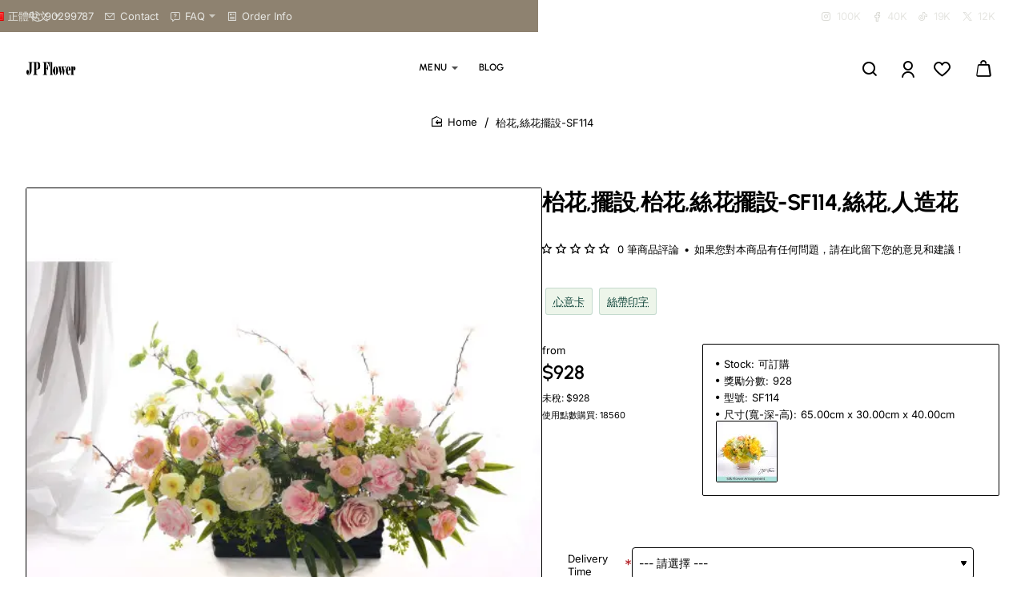

--- FILE ---
content_type: text/css
request_url: https://jpflowerhk.com/catalog/view/javascript/prddeldttm/j3/common.css?vr=49307076
body_size: -150
content:
.table_prddeldttm{width:100% !important;margin:0;}
.main_prddeldttm .dateerr, .main_prddeldttm .timeerr {display:none; color:#a94442}
.main_deldttmchk .input-group-addon{padding: 17px;}
.table_prddeldttm select{max-width:100% !important}
.bootstrap-datetimepicker-widget{width:310px !important;}
.table_prddeldttm td, .table_prddeldttm tr, .table_prddeldttm { border: 0 !important; background: transparent !important; }